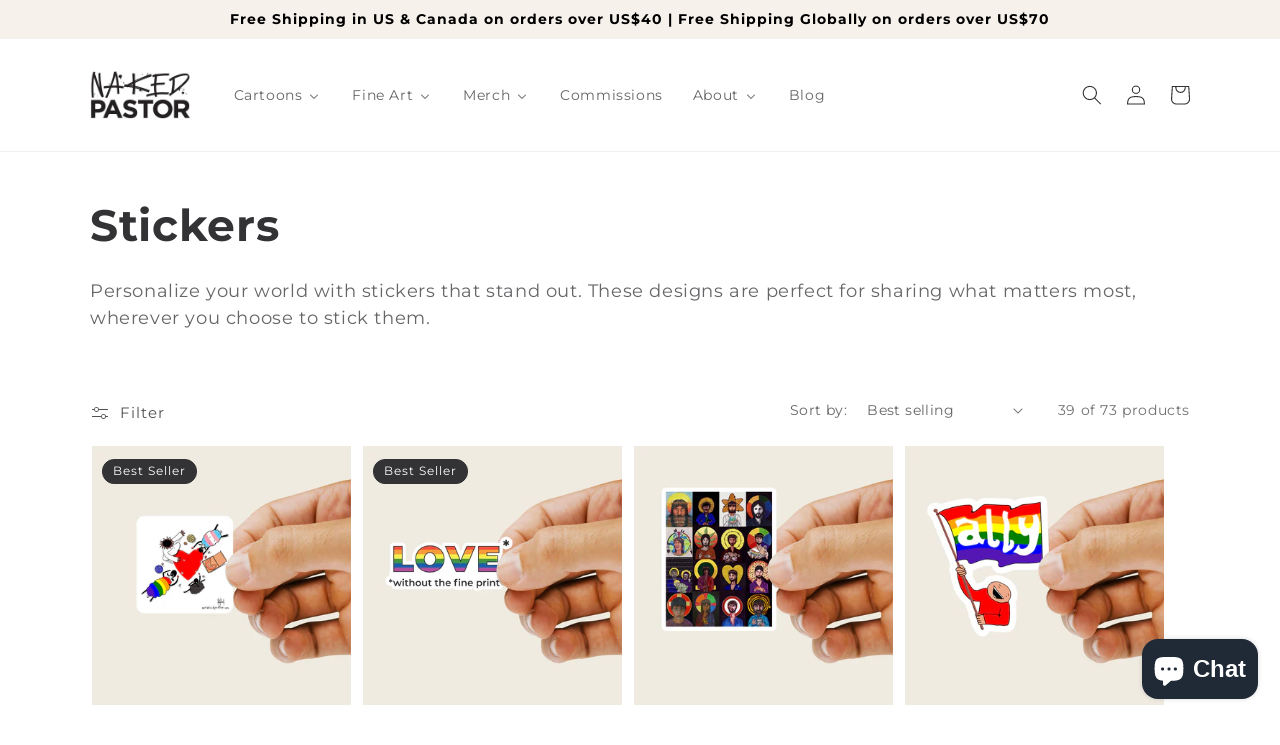

--- FILE ---
content_type: text/css
request_url: https://nakedpastor.com/cdn/shop/t/40/assets/custom.css?v=42003087642622369421741191734
body_size: 219
content:
/** Shopify CDN: Minification failed

Line 60:0 Unexpected "}"

**/
/**** BLOG POST CONTENT ****/

.article-content {
  --text-color: #382911;
  --font-size: 1rem;
  --media-edges: 0px;
  --media-shadow: 5px 5px 15px -5px rgb(0 0 0 / 20%);
  --btn-bg: #333235;
  --btn-text: #fff;
  --btn-edges: 0px;
  --spacing: 30px 0;
}

/* product and collection card */
 .LT-blog__Price {
    padding-right: 0.5em;
    font-weight: 200;
    padding-top: .4em;
    font-size: .8em;
}

/* text color */
.article-content h2, .article-content h3, .article-content h4, .article-content h5, .article-content h6, .article-content p, .article-content ul, .article-content ol, .article-content div.article-excerpt {
  color: var(--text-color);
}

/* font sizes */
.article-content h2 {
  font-size: calc(3rem * 1) !important;
}

.article-content h3 {
  font-size: calc(1.75rem * 1) !important;
}
.article-content p {
  line-height: 3rem;
}

@media (max-width: 749px) {
	.article-content h2 {
	  font-size: calc(2.5rem * 1) !important;
      text-align: center;
	}
	
	.article-content h3 {
	  font-size: calc(2rem * 1) !important;
	}

  .article-content p:not(.article-excerpt) {
    line-height:3rem;
    font-size:1.1em;
  }
  }
  
}

/* element spacing */
.article-content h2, .article-content h3, .article-content h4, .article-content h5, .article-content h6, .article-content p, .article-content ul, .article-content ol
.article-content embed {
  margin: var(--spacing);
}

/* blockquotes */
.article-content blockquote {
  border: none;
  margin: 0 auto;
  font-style: normal;
  font-family: 'source-serif-pro' !important;
}

.article-content blockquote p {
  margin: 0;
  color: #fff !important;
  line-height: 1.2;
  font-size: 1.5em !important;
  font-family: 'source-serif-pro' !important;
}

@media (max-width: 749px) {
  .article-content blockquote p {
    font-size: 1.5em;
  }
}

.article-content blockquote:not(.tiktok-embed, .instagram-media) {
  background: #333235;
  color: #fff !important;
  padding: 30px;
  border-radius: var(--media-edges);
  font-size: 1.5em;
  text-align: center;
  font-family: 'source-serif-pro';
}

@media (max-width: 749px) {
  .article-content blockquote:not(.tiktok-embed, .instagram-media) {
    font-size: 1.5em; 
  }
}

/* lists */
.article-content ul, .article-content ol {
  padding-left: 20px !important;
  list-style: disc;
}

/* excerpt */
.article-content div.article-excerpt {
  font-size: 2em;
  font-family: 'source-serif-pro';
  font-weight: 400;
}
/* blockquote */

.article-content blockquote p {
  font-size: 1.5em;
  font-family: 'source-serif-pro';
  font-weight: 400;
}

/* text links */
.article-content a {
  color: var(--text-color);
  transition: 0.3s;
}

.article-content a:hover {
  color: var(--text-color);
  transition: 0.3s;
}

/* buttons */
.article-content h6 a {
  display: inline-block;
  background-color: var(--btn-bg);
  color: var(--btn-text);
  border: 1px solid var(--btn-bg);
  padding: 8px 50px;
  text-decoration: none !important;
  border-radius: var(--btn-edges);
  font-size: 16px;
  text-align: center;
}

.article-content h6:has(> a) {
  text-align: center;
}

.article-content h6 a:hover {
  background-color: var(--btn-text);
  color: var(--btn-bg);
}

.article-content .rte a {
  background: none;
}

/* images */

.article-content img {
  width: 100%; 
  height: auto;   
}

/* media styling for drop shadows & rounded corners*/

.article-content img:not(.LT-blog__CollectionProductCardImage img, .LT-blog__ProductImage img, .lt-article-author-image img), .article-content iframe, blockquote.tiktok-embed {
  box-shadow: var(--media-shadow);
  border-radius: var(--media-edges) !important;
}

/* tiktok embeds */

.article-content .tiktok-embed {
  max-width: 325px !important;
  padding: 0 !important;
  box-shadow: var(--media-shadow);
  border-radius: var(--media-edges) !important;
}

.article-content blockquote.tiktok-embed {
   display: block !important;
}

/* instagram embeds */

.article-content iframe.instagram-media {
   margin: 0 auto !important;
}

/* dawn theme */
@media screen and (min-width: 750px) {
  .article-content.page-width--narrow {
    padding: 0;
  }
}

/** ARTICLE AUTHOR **/

.lt-article-author-card {
  padding: 25px;
  display: flex;
  align-items: center;
  background: #fff;
  border-radius: var(--media-edges);
  box-shadow: var(--media-shadow);
  max-width: 800px;
}
.lt-article-author-card h4 {
  margin: 0;
}
.lt-article-author-card p {
  margin: 10px 0;
}
.lt-article-author-bio {
    width: 100%;
}
.lt-article-author-image {
  width: 350px;
  height: auto;
  margin-right: 25px;
}
.lt-article-author-image img {
  border: 0px solid black;
  border-radius: 0 !important;
}
@media (max-width: 749px) {
  .lt-article-author-card {
    flex-direction: column;
    align-items: flex-start;
  }
  .lt-article-author-image {
    width: 80px;
    margin-right: 15px;
  }
}



--- FILE ---
content_type: text/javascript
request_url: https://nakedpastor.com/cdn/shop/t/40/assets/QQ-Typewriter-Lite.min.js?v=144503812776076514351739885808
body_size: 34
content:
"use strict";function _typeof(t){return(_typeof="function"==typeof Symbol&&"symbol"==typeof Symbol.iterator?function(t){return typeof t}:function(t){return t&&"function"==typeof Symbol&&t.constructor===Symbol&&t!==Symbol.prototype?"symbol":typeof t})(t)}!function(){function e(){document.getElementsByClassName("qq-typewriter-lite").length&&function t(e){{var i;null==("undefined"==typeof $?"undefined":_typeof($))||null==window.$?(i=document.createElement("script"),document.head.appendChild(i),i.type="text/javascript",i.src="https://code.jquery.com/jquery-3.6.0.min.js",i.onload=function(){t()}):n()}}()}function n(){var t=document.getElementsByClassName("qq-typewriter-lite");if(t.length)for(var e=0;e<t.length;e++){var i="qq"+t[e].id.replace("template--","").replace("shopify-section-","").replace("__","");i=i,$("#"+i).length&&function(t){function e(t,e,i,n,s){this.toRotate=e,this.el=t,this.loopNum=0,this.pauseAtStart=parseInt(i,10)||2e3,this.pauseAtEnd=parseInt(n,10)||2e3,this.speed=s,this.txt="",this.tick(),this.isDeleting=!1}e.prototype.tick=function(){var t=this.loopNum%this.toRotate.length,e=this.toRotate[t];this.isDeleting?this.txt=e.substring(0,this.txt.length-1):this.txt=e.substring(0,this.txt.length+1),this.el.innerHTML='<span class="rotator-wrap">'+this.txt+"</span>";var i=this,t=this.speed-100*Math.random();this.isDeleting&&(t/=2),this.isDeleting||this.txt!==e?this.isDeleting&&""===this.txt&&(this.isDeleting=!1,this.loopNum++,t=this.pauseAtStart):(t=this.pauseAtEnd,this.isDeleting=!0),setTimeout(function(){i.tick()},t)};for(var i=$("#"+t).find(".qq-rotator"),n=0;n<i.length;n++){var s=i[n].getAttribute("data-type"),o=i[n].getAttribute("data-pauseAtStart"),a=i[n].getAttribute("data-pauseAtEnd"),r=i[n].getAttribute("data-speed");s&&new e(i[n],JSON.parse(s),o,a,r)}}(i)}}"loading"!==document.readyState?e():document.addEventListener("DOMContentLoaded",function(){e()}),window.addEventListener("shopify:section:load",function(t){e()})}();

--- FILE ---
content_type: text/javascript
request_url: https://nakedpastor.com/cdn/shop/t/40/compiled_assets/scripts.js?8778
body_size: 2412
content:
(function(){var __sections__={};(function(){for(var i=0,s=document.getElementById("sections-script").getAttribute("data-sections").split(",");i<s.length;i++)__sections__[s[i]]=!0})(),function(){if(__sections__.footer)try{class LocalizationForm extends HTMLElement{constructor(){super(),this.elements={input:this.querySelector('input[name="locale_code"], input[name="country_code"]'),button:this.querySelector("button"),panel:this.querySelector(".disclosure__list-wrapper")},this.elements.button.addEventListener("click",this.openSelector.bind(this)),this.elements.button.addEventListener("focusout",this.closeSelector.bind(this)),this.addEventListener("keyup",this.onContainerKeyUp.bind(this)),this.querySelectorAll("a").forEach(item=>item.addEventListener("click",this.onItemClick.bind(this)))}hidePanel(){this.elements.button.setAttribute("aria-expanded","false"),this.elements.panel.setAttribute("hidden",!0)}onContainerKeyUp(event){event.code.toUpperCase()==="ESCAPE"&&(this.hidePanel(),this.elements.button.focus())}onItemClick(event){event.preventDefault();const form=this.querySelector("form");this.elements.input.value=event.currentTarget.dataset.value,form&&form.submit()}openSelector(){this.elements.button.focus(),this.elements.panel.toggleAttribute("hidden"),this.elements.button.setAttribute("aria-expanded",(this.elements.button.getAttribute("aria-expanded")==="false").toString())}closeSelector(event){const shouldClose=event.relatedTarget&&event.relatedTarget.nodeName==="BUTTON";(event.relatedTarget===null||shouldClose)&&this.hidePanel()}}customElements.define("localization-form",LocalizationForm)}catch(e){console.error(e)}}(),function(){if(__sections__.header)try{class StickyHeader extends HTMLElement{constructor(){super()}connectedCallback(){this.header=document.querySelector(".section-header"),this.headerIsAlwaysSticky=this.getAttribute("data-sticky-type")==="always"||this.getAttribute("data-sticky-type")==="reduce-logo-size",this.headerBounds={},this.setHeaderHeight(),window.matchMedia("(max-width: 990px)").addEventListener("change",this.setHeaderHeight.bind(this)),this.headerIsAlwaysSticky&&this.header.classList.add("shopify-section-header-sticky"),this.currentScrollTop=0,this.preventReveal=!1,this.predictiveSearch=this.querySelector("predictive-search"),this.onScrollHandler=this.onScroll.bind(this),this.hideHeaderOnScrollUp=()=>this.preventReveal=!0,this.addEventListener("preventHeaderReveal",this.hideHeaderOnScrollUp),window.addEventListener("scroll",this.onScrollHandler,!1),this.createObserver()}setHeaderHeight(){document.documentElement.style.setProperty("--header-height",`${this.header.offsetHeight}px`)}disconnectedCallback(){this.removeEventListener("preventHeaderReveal",this.hideHeaderOnScrollUp),window.removeEventListener("scroll",this.onScrollHandler)}createObserver(){new IntersectionObserver((entries,observer2)=>{this.headerBounds=entries[0].intersectionRect,observer2.disconnect()}).observe(this.header)}onScroll(){const scrollTop=window.pageYOffset||document.documentElement.scrollTop;if(!(this.predictiveSearch&&this.predictiveSearch.isOpen)){if(scrollTop>this.currentScrollTop&&scrollTop>this.headerBounds.bottom){if(this.header.classList.add("scrolled-past-header"),this.preventHide)return;requestAnimationFrame(this.hide.bind(this))}else scrollTop<this.currentScrollTop&&scrollTop>this.headerBounds.bottom?(this.header.classList.add("scrolled-past-header"),this.preventReveal?(window.clearTimeout(this.isScrolling),this.isScrolling=setTimeout(()=>{this.preventReveal=!1},66),requestAnimationFrame(this.hide.bind(this))):requestAnimationFrame(this.reveal.bind(this))):scrollTop<=this.headerBounds.top&&(this.header.classList.remove("scrolled-past-header"),requestAnimationFrame(this.reset.bind(this)));this.currentScrollTop=scrollTop}}hide(){this.headerIsAlwaysSticky||(this.header.classList.add("shopify-section-header-hidden","shopify-section-header-sticky"),this.closeMenuDisclosure(),this.closeSearchModal())}reveal(){this.headerIsAlwaysSticky||(this.header.classList.add("shopify-section-header-sticky","animate"),this.header.classList.remove("shopify-section-header-hidden"))}reset(){this.headerIsAlwaysSticky||this.header.classList.remove("shopify-section-header-hidden","shopify-section-header-sticky","animate")}closeMenuDisclosure(){this.disclosures=this.disclosures||this.header.querySelectorAll("header-menu"),this.disclosures.forEach(disclosure=>disclosure.close())}closeSearchModal(){this.searchModal=this.searchModal||this.header.querySelector("details-modal"),this.searchModal.close(!1)}}customElements.define("sticky-header",StickyHeader)}catch(e){console.error(e)}}(),function(){if(!(!__sections__["QQ-ImageGallery"]&&!window.DesignMode))try{let _typeof2=function(e){return(_typeof2=typeof Symbol=="function"&&typeof Symbol.iterator=="symbol"?function(e2){return typeof e2}:function(e2){return e2&&typeof Symbol=="function"&&e2.constructor===Symbol&&e2!==Symbol.prototype?"symbol":typeof e2})(e)};var _typeof=_typeof2;(function(){function t(){var e=document.querySelectorAll(".qq-image-gallery .QQ-JS-init-msg");e&&e.forEach(function(e2){e2.remove()})}function n(){document.getElementsByClassName("qq-image-gallery").length&&function e(t2){var n2=document.createElement("script");n2.id="qq-youtube",n2.src="https://www.youtube.com/iframe_api",document.head.appendChild(n2);{var i,a;(typeof $>"u"?"undefined":_typeof2($))==null||window.$==null?((n2=document.createElement("script")).id="qq-jquery",document.head.appendChild(n2),n2.type="text/javascript",n2.src="https://code.jquery.com/jquery-3.6.0.min.js",n2.onload=function(){e()}):document.getElementById("qq-slick")&&document.getElementById("qq-slick-css")?i=setInterval(function(){$.fn.slick&&(clearInterval(i),s())},10):(document.getElementById("qq-slick")||((a=document.createElement("script")).id="qq-slick",document.head.appendChild(a),a.type="text/javascript",a.src="https://cdn.jsdelivr.net/npm/slick-carousel@1.8.1/slick/slick.min.js",a.onload=function(){e()}),document.getElementById("qq-slick-css")||((a=document.createElement("link")).id="qq-slick-css",document.head.appendChild(a),a.type="text/css",a.rel="stylesheet",a.href="https://cdn.jsdelivr.net/npm/slick-carousel@1.8.1/slick/slick.css"))}}()}function s(){var e=document.getElementsByClassName("qq-image-gallery");if(e.length)for(var t2=0;t2<e.length;t2++){var n2="qq"+e[t2].id.replace("template--","").replace("shopify-section-","").replace("__","");n2=n2,$("#"+n2).length&&function(e2){e2=$("#"+e2+" .qq-images-wrapper"),l(e2),function(a){var e3=a.find(".qq-image-thumb"),s2=a.parent().parent().find("#qq-popup"),l2=s2.find(".qq-popup-holder"),t3=(s2.find(".qq-popup-content"),s2.find(".qq-popup-close")),n3=Number(a.attr("data-numOfSlides")),o=s2.find(".qq-popup-image-wrapper"),r=s2.find(".qq-popup-image-title"),d=s2.find(".qq-popup-image-subtitle"),i=s2.find(".qq-carousel-arrow");s2.find(".qq-carousel-prev"),s2.find(".qq-carousel-next"),a.find(".slick-current").prev(),a.find(".slick-current").next(),e3.click(function(e4){e4.preventDefault(),a.find(".qq-active").removeClass("qq-active"),$(this).addClass("qq-active");var t4=$(this).parent().find(".qq-image-title"),n4=$(this).parent().find(".qq-image-subtitle"),i2=$(this).find("picture").clone();s2.hasClass("qq-open")||s2.addClass("qq-open"),l2.animate({opacity:0},100,function(){setTimeout(function(){o.html(i2),r.text(t4.text()),d.text(n4.text()),function(e5,t5){t5=t5.outerHeight(),e5.css("height","calc(100% - "+t5+"px)")}(o.parent(),r.parent()),setTimeout(function(){l2.css("opacity","1")},100,l2,o,r)},50)})}),i.click(function(e4){e4.preventDefault();var t4=a.find(".qq-active"),e4=Number(t4.attr("data-slide")),e4=$(this).hasClass("qq-carousel-prev")?e4-1:e4+1;e4<1?e4=n3:n3<e4&&(e4=1),e4=a.find(".qq-single-image:not(.slick-cloned) .qq-image-thumb[data-slide='"+e4+"']"),t4.removeClass("qq-active"),e4.trigger("click")}),t3.click(function(e4){e4.preventDefault(),s2.hasClass("qq-open")&&s2.removeClass("qq-open"),r.add(d).text(""),o.html("")}),s2.mouseup(function(e4){e4.target.id=="qq-popup"&&(s2.removeClass("qq-open"),r.add(d).text(""),o.html(""))})}(e2),function(t3){var n3=t3.parent(),e3=n3.prev().find("a"),i=e3.attr("data-expand"),a=e3.attr("data-collapse");e3.click(function(e4){e4.preventDefault(),$(this).hasClass("qq-active")?($(this).removeClass("qq-active"),$(this).text(i),l(t3),n3.removeClass("qq-expanded")):($(this).addClass("qq-active"),$(this).text(a),t3.slick("unslick"),n3.addClass("qq-expanded"))}),t3.attr("data-default")=="grid"&&(e3.length?e3.trigger("click"):t3.slick("unslick"))}(e2)}(n2)}}function l(i){var e=!!i.attr("data-enableSlider"),t2=Number(i.attr("data-slidesToShow")),n2=/true/i.test(i.attr("data-carouselSlideAll")),a=/true/i.test(i.attr("data-carouselAutoplay")),s2=/true/i.test(i.attr("data-carouselAutoplayMobile")),l2=i.attr("data-carouselCentermode"),o=1e3*Number(i.attr("data-carouselSpeed")),r=(r=i.attr("data-carouselInfinite"))!="false"||!(l2="false");l2=="true"?d=!0:l2=="false"&&(d=!1);var d,c,u,p=!1,q=$("html").attr("dir"),l2=$("html").css("direction");(q!=null&&q=="rtl"||_typeof2(l2)!=null&&l2=="rtl")&&(p=!0,q==null&&$("html").attr("dir","rtl")),n2==1?(c=t2,d=u=!1):(c=1,u=!0);var l2=i.parent().prev().find("a"),f=i.parent().find("span.qq-carousel-prev"),m=i.parent().find("span.qq-carousel-next"),q=f.parent(),n2=i.find(".qq-single-image").length;768<$(window).width()?q.hasClass("qq-hidden")&&t2<n2&&q.add(l2).removeClass("qq-hidden"):q.hasClass("qq-hidden")&&1<n2&&q.add(l2).removeClass("qq-hidden"),e==1&&i.not(".slick-initialized").on("init reInit setPosition",function(){var n3=setInterval(function(){var e2=i.find(".qq-single-image.slick-active").first().find("a.qq-image-thumb"),t3=e2.outerHeight(),e2=(e2.width(),f.add(m));0<t3&&(clearInterval(n3),798<$(window).width()?e2.css("top",t3/2-e2.height()/2):e2.css("top","inherit"),e2.css("bottom","inherit"))},200)}).slick({infinite:r,loop:!0,slidesToShow:t2,slidesToScroll:c,swipeToSlide:u,arrows:!0,rtl:p,prevArrow:f,nextArrow:m,autoplay:a,autoplaySpeed:a?o:void 0,centerMode:d,centerPadding:"5%",focusOnSelect:!0,responsive:[{breakpoint:768,settings:{centerPadding:"15%",slidesToShow:1,slidesToScroll:1,swipeToSlide:!0,autoplay:s2}}]})}window.addEventListener("shopify:section:load",function(e){t()}),t(),document.readyState!=="loading"?n():document.addEventListener("DOMContentLoaded",function(){n()}),window.addEventListener("shopify:section:load",function(e){n()})})()}catch(e){console.error(e)}}()})();
//# sourceMappingURL=/cdn/shop/t/40/compiled_assets/scripts.js.map?8778=


--- FILE ---
content_type: text/javascript
request_url: https://nakedpastor.com/cdn/shop/t/40/assets/QQ-DetailsCarousel.min.js?v=11736811784795670551739885808
body_size: 236
content:
"use strict";function _typeof(e){return(_typeof="function"==typeof Symbol&&"symbol"==typeof Symbol.iterator?function(e){return typeof e}:function(e){return e&&"function"==typeof Symbol&&e.constructor===Symbol&&e!==Symbol.prototype?"symbol":typeof e})(e)}!function(){var o;function t(){(o=document.getElementsByClassName("qq-details-carousel")).length&&function e(){{var t,i,n;null==("undefined"==typeof $?"undefined":_typeof($))||null==window.$?((t=document.createElement("script")).id="qq-jquery",document.head.appendChild(t),t.type="text/javascript",t.src="https://code.jquery.com/jquery-3.6.0.min.js",t.onload=function(){e()}):document.getElementById("qq-slick")&&document.getElementById("qq-slick-css")?i=setInterval(function(){$.fn.slick&&(clearInterval(i),l())},10):(document.getElementById("qq-slick")||((n=document.createElement("script")).id="qq-slick",document.head.appendChild(n),n.type="text/javascript",n.src="https://cdn.jsdelivr.net/npm/slick-carousel@1.8.1/slick/slick.min.js",n.onload=function(){e()}),document.getElementById("qq-slick-css")||((n=document.createElement("link")).id="qq-slick-css",document.head.appendChild(n),n.type="text/css",n.rel="stylesheet",n.href="https://cdn.jsdelivr.net/npm/slick-carousel@1.8.1/slick/slick.css"))}}()}function l(){for(var e=0;e<o.length;e++)!function(e){{var t,i,n,o,l,s,d,c;$("#"+e).length&&(t=Number($("#"+e).attr("data-slidesToShow")),i=$("#"+e).attr("data-contentWidth"),n=Number($("#"+e).attr("data-blocksAmount")),o=/true/i.test($("#"+e).attr("data-carouselAutoplay")),l=1e3*Number($("#"+e).attr("data-carouselSpeed")),s=Number($("#"+e).attr("data-mobileBlocks")),self["sliderItems"+e]&&self["sliderItems"+e].slick("unslick"),self["sliderContent"+e]&&self["sliderContent"+e].slick("unslick"),void 0!==(d=$("html").attr("dir"))&&!1!==d&&(c="rtl"==d),self["sliderItems"+e]=$("#"+e+" .qq-slider-items").not(".slick-initialized").slick({arrows:!1,infinite:t<n,centerMode:t<n&&"fullwidth"==i,slidesToScroll:t<n?1:t,slidesToShow:t,swipeToSlide:!0,asNavFor:"#"+e+" .qq-slider-content",focusOnSelect:!0,lazyLoad:"ondemand",rtl:c,autoplay:o,autoplaySpeed:o?l:void 0,pauseOnHover:!0,responsive:[{breakpoint:1023,settings:{slidesToShow:s,slidesToScroll:1,infinite:!0,centerMode:!0}}]}),self["sliderContent"+e]=$("#"+e+" .qq-slider-content").not(".slick-initialized").slick({arrows:!1,infinite:!0,loop:!0,swipe:!1,draggable:!1,autoplay:o,autoplaySpeed:o?l:void 0,fade:!0,slidesToScroll:1,slidesToShow:1,lazyLoad:"ondemand",asNavFor:"#"+e+" .qq-slider-items",adaptiveHeight:!0,responsive:[{breakpoint:1023,settings:{swipe:!0,draggable:!0}}]}))}}("qq"+o[e].id.replace("template--","").replace("shopify-section-","").replace("__",""))}"loading"!==document.readyState?t():document.addEventListener("DOMContentLoaded",function(){t()}),window.addEventListener("shopify:section:load",function(e){t()}),window.addEventListener("shopify:block:select",function(e){if(o.length)for(var t=0;t<o.length;t++){var i=o[t].id,n="qq"+i.replace("template--","").replace("shopify-section-","").replace("__","");"shopify-section-"+e.detail.sectionId===i&&$("#"+n+" .qq-details-carousel-item").each(function(){if($(this).attr("data-shopify-editor-block").includes(e.detail.blockId))return $(this).trigger("click"),!1})}})}();